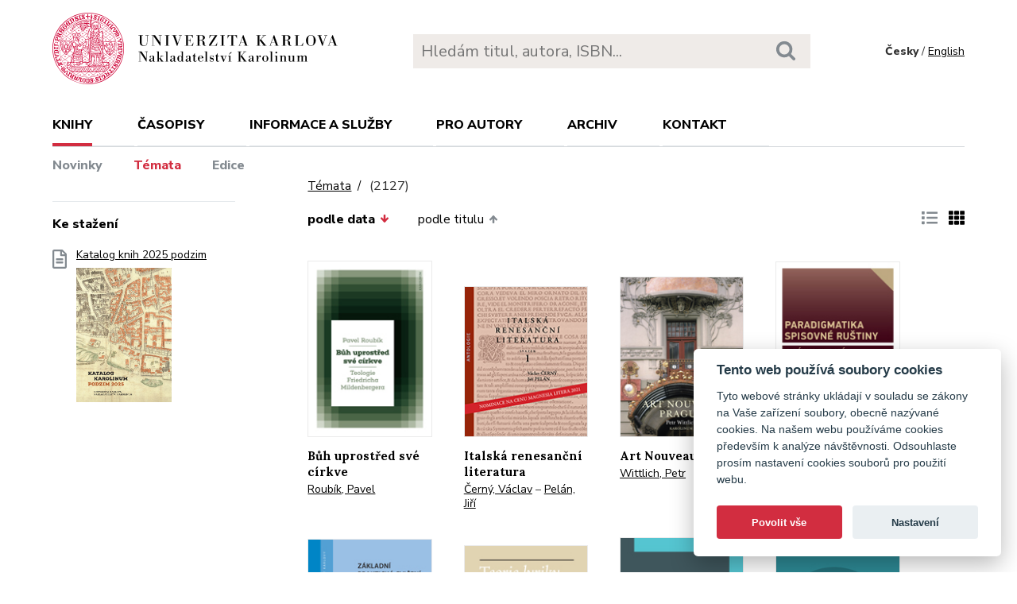

--- FILE ---
content_type: text/html; charset=utf-8
request_url: https://karolinum.cz/temata/law?page=65&sort=date_desc
body_size: 28488
content:
<!DOCTYPE html>
<html lang="en">
	<head>
		<link rel="stylesheet" type="text/css" href="/frontend/scss/styles.css" media="all">
		<link rel="stylesheet" type="text/css" href="/frontend/custom.css?v=13" media="all">
		<link rel="stylesheet" href="/frontend/scss/cookieconsent.css">
		<!-- Google Tag Manager -->
		<script data-cookiecategory="analytics">(function(w,d,s,l,i){w[l]=w[l]||[];w[l].push({'gtm.start':
		new Date().getTime(),event:'gtm.js'});var f=d.getElementsByTagName(s)[0],
		j=d.createElement(s),dl=l!='dataLayer'?'&l='+l:'';j.async=true;j.src=
		'https://www.googletagmanager.com/gtm.js?id='+i+dl;f.parentNode.insertBefore(j,f);
		})(window,document,'script','dataLayer','GTM-N2BZ8GZ');</script>
		<!-- End Google Tag Manager -->
		<meta charset="utf-8">
		<meta name="viewport" content="width=device-width, initial-scale=1.0">
		<meta http-equiv="x-ua-compatible" content="ie=edge">
		<title>Témata /  - Karolinum</title>
		<link href="https://fonts.googleapis.com/css?family=Lora:500,400i,700|Nunito+Sans:400,700,800&display=swap&subset=latin-ext" rel="stylesheet">
	    <link rel="apple-touch-icon" sizes="180x180" href="/frontend/i/favicon/apple-touch-icon.png">
	    <link rel="icon" type="image/png" sizes="32x32" href="/frontend/i/favicon/favicon-32x32.png">
	    <link rel="icon" type="image/png" sizes="16x16" href="/frontend/i/favicon/favicon-16x16.png">
	    <link rel="manifest" href="/frontend/i/favicon/site.webmanifest">
	    <script defer src="/frontend/js/cookieconsent.js"></script>
		<script defer src="/frontend/js/cookieconsent-init.js"></script>
	    <link rel="mask-icon" href="/frontend/i/favicon/safari-pinned-tab.svg" color="#d12235">
	    <meta name="msapplication-TileColor" content="#b91d47">
		<meta name="theme-color" content="#ffffff">
		<meta name="facebook-domain-verification" content="fl4iwehldvs5ai1eso953nqgz5dzwm">
			</head>
	<body>
		<!-- Google Tag Manager (noscript) -->
		<noscript><iframe src="https://www.googletagmanager.com/ns.html?id=GTM-N2BZ8GZ"
		height="0" width="0" style="display:none;visibility:hidden"></iframe></noscript>
		<!-- End Google Tag Manager (noscript) -->
<div id="snippet--flashes"></div>		<div class="container">
			<header class="header">
				<div class="header__logo">
						<a href="/"><img src="/frontend/i/logo-karolinum.svg" role="banner" width="359" height="90" alt="Nakladatelství Karolinum"></a>
				</div>
				<div class="header__navToggle">
					<span></span><span></span><span></span>
					<strong>menu</strong>
				</div>
				<div class="header__search" role="search">
					<form action="/hledani" method="get">
						<input type="text" autocomplete="off" name="q" placeholder="Hledám titul, autora, ISBN..." class="search__input">
						<button class="search__button"><svg class="ico search"><use xlink:href="/frontend/i/icons/sprite.svg#search"></use></svg></button>
					</form>
				</div>
				<div class="header__lang">
						<span>Česky</span> / <a href="/en/topics/law?page=65&amp;sort=date_desc&amp;do=changeLocale">English</a>
				</div>
				<nav class="header__nav" role="search">
	                <ul>
	                    <li class="act">
							<a href="/knihy/novinky">Knihy</a> <span class="header__navToggleUl"><svg class="icon angle-down"><use xlink:href="/frontend/i/icons/sprite.svg#angle-down"></use></svg></span>
							<ul>
								<li><a href="/knihy/novinky">Novinky</a></li>
								<li class="act"><a href="/temata?page=65&amp;sort=date_desc">Témata</a></li>
								<li><a href="/edice">Edice</a></li>
							</ul>
						</li>
	<li
		
		
		
		
	>
		<a href="/casopisy">Časopisy</a>
			<ul>
					<li>
						<a href="/casopisy/o-casopisech">O časopisech</a>
					</li>
					<li>
						<a href="/casopisy/open-access">Open access</a>
					</li>
					<li>
						<a href="/casopisy/predplatne">Předplatné</a>
					</li>
					<li>
						<a href="/casopisy/kontakty">Kontakty</a>
					</li>
			</ul>
	</li>
	<li
		
		
		
		
	>
		<a href="/informace-a-sluzby">Informace a služby</a>
			<ul>
					<li>
						<a href="/informace-a-sluzby/o-nas">O nás</a>
					</li>
					<li>
						<a href="/informace-a-sluzby/informace-a-opatreni">Informace a opatření</a>
					</li>
					<li>
						<a href="/informace-a-sluzby/katalogy">Katalogy</a>
					</li>
					<li>
						<a href="/informace-a-sluzby/e-knihy">E-knihy</a>
					</li>
					<li>
						<a href="/informace-a-sluzby/open-access">Open access</a>
					</li>
					<li>
						<a href="/informace-a-sluzby/pro-media">Pro média</a>
					</li>
					<li>
						<a href="/informace-a-sluzby/distribuce">Distribuce</a>
					</li>
					<li>
						<a href="/informace-a-sluzby/tiskarna-a-dtp">Tiskárna a DTP</a>
					</li>
			</ul>
	</li>
	<li
		
		
		
		
	>
		<a href="/pro-autory">Pro autory</a>
			<ul>
					<li>
						<a href="/pro-autory/informace-pro-autory">Informace pro autory</a>
					</li>
					<li>
						<a href="/pro-autory/formulare-a-navody-ke-stazeni">Formuláře a návody ke stažení</a>
					</li>
			</ul>
	</li>
	<li
		
		
		
		
	>
		<a href="/archiv">Archiv</a>
			<ul>
					<li>
						<a href="/archiv/archiv-mp3">Archiv MP3</a>
					</li>
					<li>
						<a href="/archiv/archiv-priloh">Archiv příloh</a>
					</li>
			</ul>
	</li>
	                    <li><a href="/kontakt">Kontakt</a></li>
	                    <li class="lang">
								<a href="/en/topics/law?page=65&amp;sort=date_desc&amp;do=changeLocale">English</a>
						</li>
	                </ul>
	            </nav>
			</header>
		</div>
	<main class="container container--main" role="main">
		<div class="main main--top">
			<div class="breadcrumbs">
				<a href="/temata?page=65&amp;sort=date_desc">Témata</a> <h1 class="title--h1"><small>(2127)</small></h1>
			</div>
		</div>
		<aside class="aside" role="complementary">
<div class="sectionDownloads sectionBorder">
	<h3>Ke stažení</h3>
	<ul class="list__download">
		<li>
			<a href="/files/catalogs/7v6a-katalog Karolinum 2025 podzim.pdf" target="_blank">
				<svg class="ico file-alt"><use xlink:href="/frontend/i/icons/sprite.svg#file-alt"></use></svg>
				Katalog knih 2025 podzim
			<img src="/files/rfxv-katalog Karolinum 2025 podzim.jpg" alt="Katalog knih 2025 podzim"></a>
		</li>
	</ul>
</div>
		</aside>
		<div class="main">
            <div class="articleList__sort">


				<a class="act" href="/topics/detail?sort=date_asc&amp;page=65">podle data<svg class="arrow-down"><use xlink:href="/frontend/i/icons/sprite.svg#arrow-down"></use></svg></a>
	
				<a href="/topics/detail?sort=book_asc&amp;page=65">podle titulu<svg class="arrow-up"><use xlink:href="/frontend/i/icons/sprite.svg#arrow-up"></use></svg></a>
				
			</div>
			
			<div class="articleList__listType">
					<a href="/topics/detail?ext=1&amp;page=65&amp;sort=date_desc"><svg class="ico list-solid"><use xlink:href="/frontend/i/icons/sprite.svg#list-solid"></use></svg></a>
					<span><svg class="ico th-solid"><use xlink:href="/frontend/i/icons/sprite.svg#th-solid"></use></svg></span>
			</div>
			<section class="articleList">
<article>
	<a class="articleList__top" href="/knihy/roubik-buh-uprostred-sve-cirkve-23025">
		<span class="articleList__img">
			<img src="/data/book/23025/9788024638942.A.JPG" alt="Bůh uprostřed své církve" width="150" height="214">
		</span>
		<h2>Bůh uprostřed své církve</h2>
	</a>
	<p class="authors">
			<a class="author" href="/autori/roubik-pavel-14231">Roubík, Pavel</a>
	</p>
</article><article>
	<a class="articleList__top" href="/knihy/cerny-italska-renesancni-literatura-antologie-22995">
		<span class="articleList__img">
			<img src="/data/book/22995/9788024643434.A.JPG" alt="Italská renesanční literatura" width="150" height="214">
		</span>
		<h2>Italská renesanční literatura</h2>
	</a>
	<p class="authors">
			<a class="author" href="/autori/cerny-vaclav-14210">Černý, Václav</a>
			 – <a class="author" href="/autori/pelan-jiri-1681">Pelán, Jiří</a>
	</p>
</article><article>
	<a class="articleList__top" href="/knihy/wittlich-art-nouveau-prague-22835">
		<span class="articleList__img">
			<img src="/data/book/22835/9788024642932.A.JPG" alt="Art Nouveau Prague" width="150" height="214">
		</span>
		<h2>Art Nouveau Prague</h2>
	</a>
	<p class="authors">
			<a class="author" href="/autori/wittlich-petr-376">Wittlich, Petr</a>
	</p>
</article><article>
	<a class="articleList__top" href="/knihy/durovic-paradigmatika-spisovne-rustiny-23027">
		<span class="articleList__img">
			<img src="/data/book/23027/9788024639154.A.JPG" alt="Paradigmatika spisovné ruštiny" width="150" height="214">
		</span>
		<h2>Paradigmatika spisovné ruštiny</h2>
	</a>
	<p class="authors">
			<a class="author" href="/autori/durovic-lubomir-14233">Ďurovič, Ľubomír</a>
			 – <a class="author" href="/autori/giger-markus-14232">Giger, Markus</a>
	</p>
</article><article>
	<a class="articleList__top" href="/knihy/sklubalova-zakladni-prakticka-cviceni-z-farmaceuticke-technologie-28583">
		<span class="articleList__img">
			<img src="/data/book/28583/9788024645612.A.JPG" alt="Základní praktická cvičení z farmaceutické technologie" width="150" height="214">
		</span>
		<h2>Základní praktická cvičení z farmaceutické technologie</h2>
	</a>
	<p class="authors">
			<a class="author" href="/autori/sklubalova-zdenka-6451">Šklubalová, Zdeňka a kol.</a>
	</p>
</article><article>
	<a class="articleList__top" href="/knihy/culler-teorie-lyriky-27819">
		<span class="articleList__img">
			<img src="/data/book/27819/9788024644561.A.JPG" alt="Teorie lyriky" width="150" height="214">
		</span>
		<h2>Teorie lyriky</h2>
	</a>
	<p class="authors">
			<a class="author" href="/autori/culler-jonathan-dwight-19650">Culler, Jonathan Dwight</a>
	</p>
</article><article>
	<a class="articleList__top" href="/knihy/krulichova-obavy-ze-zlocinu-myty-a-realita-22963">
		<span class="articleList__img">
			<img src="/data/book/22963/9788024645582.A.JPG" alt="Obavy ze zločinu: mýty a realita" width="150" height="214">
		</span>
		<h2>Obavy ze zločinu: mýty a realita</h2>
	</a>
	<p class="authors">
			<a class="author" href="/autori/krulichova-eva-14170">Krulichová, Eva</a>
			 – <a class="author" href="/autori/burianek-jiri-7029">Buriánek, Jiří a kol.</a>
	</p>
</article><article>
	<a class="articleList__top" href="/knihy/zamecnik-hledas-li-boha-v-lasce-22935">
		<span class="articleList__img">
			<img src="/data/book/22935/9788024644127.A.JPG" alt="„Hledáš-li Boha v lásce...“ " width="150" height="214">
		</span>
		<h2>„Hledáš-li Boha v lásce...“ </h2>
	</a>
	<p class="authors">
			<a class="author" href="/autori/zamecnik-jan-14151">Zámečník, Jan</a>
	</p>
</article><article>
	<a class="articleList__top" href="/knihy/klima-ucebnice-klasicke-japonstiny-28946">
		<span class="articleList__img">
			<img src="/data/book/28946/9788024645155.A.JPG" alt="Učebnice klasické japonštiny" width="150" height="214">
		</span>
		<h2>Učebnice klasické japonštiny</h2>
	</a>
	<p class="authors">
			<a class="author" href="/autori/klima-tomas-4744">Klíma, Tomáš</a>
	</p>
</article><article>
	<a class="articleList__top" href="/knihy/slowik-the-lexical-tones-of-vietnamese-metropoles-22918">
		<span class="articleList__img">
			<img src="/data/book/22918/9788024645063.A.JPG" alt="The Lexical Tones of Vietnamese Metropoles" width="150" height="214">
		</span>
		<h2>The Lexical Tones of Vietnamese Metropoles</h2>
	</a>
	<p class="authors">
			<a class="author" href="/autori/slowik-ondrej-14150">Slówik, Ondřej</a>
			 – <a class="author" href="/autori/volin-jan-688">Volín, Jan</a>
	</p>
</article><article>
	<a class="articleList__top" href="/knihy/semelik-deutsche-grammatik-22837">
		<span class="articleList__img">
			<img src="/data/book/22837/9788024642963.A.JPG" alt="Deutsche Grammatik" width="150" height="214">
		</span>
		<h2>Deutsche Grammatik</h2>
	</a>
	<p class="authors">
			<a class="author" href="/autori/semelik-martin-9287">Šemelík, Martin</a>
			 – <a class="author" href="/autori/kloudova-vera-11551">Kloudová, Věra</a>
			 – <a class="author" href="/autori/dovalil-vit-972">Dovalil, Vít</a>
			 – <a class="author" href="/autori/vachkova-marie-557">Vachková, Marie</a>
			 – <a class="author" href="/autori/dolezal-jiri-601">Doležal, Jiří</a>
	</p>
</article><article>
	<a class="articleList__top" href="/knihy/nespor-ceska-a-slovenska-religiozita-po-rozpadu-spolecneho-statu-22817">
		<span class="articleList__img">
			<img src="/data/book/22817/9788024645551.A.JPG" alt="Česká a slovenská religiozita po rozpadu společného státu" width="150" height="214">
		</span>
		<h2>Česká a slovenská religiozita po rozpadu společného státu</h2>
	</a>
	<p class="authors">
			<a class="author" href="/autori/nespor-zdenek-r-10887">Nešpor, Zdeněk R.</a>
	</p>
</article>			</section>
<div class="pagination pagination--center">
			<a href="/temata/law?page=64&amp;sort=date_desc"><svg class="chevron-right"><use xlink:href="/frontend/i/icons/sprite.svg#chevron-left"></use></svg></a>
					<a href="/temata/law?sort=date_desc">1</a>
					<a href="/temata/law?page=2&amp;sort=date_desc">2</a>
					<a href="/temata/law?page=3&amp;sort=date_desc">3</a>
					<a href="/temata/law?page=4&amp;sort=date_desc">4</a>
					<a href="/temata/law?page=5&amp;sort=date_desc">5</a>
					<a href="/temata/law?page=6&amp;sort=date_desc">6</a>
					<a href="/temata/law?page=7&amp;sort=date_desc">7</a>
					<a href="/temata/law?page=8&amp;sort=date_desc">8</a>
					<a href="/temata/law?page=9&amp;sort=date_desc">9</a>
					<a href="/temata/law?page=10&amp;sort=date_desc">10</a>
					<a href="/temata/law?page=11&amp;sort=date_desc">11</a>
					<a href="/temata/law?page=12&amp;sort=date_desc">12</a>
					<a href="/temata/law?page=13&amp;sort=date_desc">13</a>
					<a href="/temata/law?page=14&amp;sort=date_desc">14</a>
					<a href="/temata/law?page=15&amp;sort=date_desc">15</a>
					<a href="/temata/law?page=16&amp;sort=date_desc">16</a>
					<a href="/temata/law?page=17&amp;sort=date_desc">17</a>
					<a href="/temata/law?page=18&amp;sort=date_desc">18</a>
					<a href="/temata/law?page=19&amp;sort=date_desc">19</a>
					<a href="/temata/law?page=20&amp;sort=date_desc">20</a>
					<a href="/temata/law?page=21&amp;sort=date_desc">21</a>
					<a href="/temata/law?page=22&amp;sort=date_desc">22</a>
					<a href="/temata/law?page=23&amp;sort=date_desc">23</a>
					<a href="/temata/law?page=24&amp;sort=date_desc">24</a>
					<a href="/temata/law?page=25&amp;sort=date_desc">25</a>
					<a href="/temata/law?page=26&amp;sort=date_desc">26</a>
					<a href="/temata/law?page=27&amp;sort=date_desc">27</a>
					<a href="/temata/law?page=28&amp;sort=date_desc">28</a>
					<a href="/temata/law?page=29&amp;sort=date_desc">29</a>
					<a href="/temata/law?page=30&amp;sort=date_desc">30</a>
					<a href="/temata/law?page=31&amp;sort=date_desc">31</a>
					<a href="/temata/law?page=32&amp;sort=date_desc">32</a>
					<a href="/temata/law?page=33&amp;sort=date_desc">33</a>
					<a href="/temata/law?page=34&amp;sort=date_desc">34</a>
					<a href="/temata/law?page=35&amp;sort=date_desc">35</a>
					<a href="/temata/law?page=36&amp;sort=date_desc">36</a>
					<a href="/temata/law?page=37&amp;sort=date_desc">37</a>
					<a href="/temata/law?page=38&amp;sort=date_desc">38</a>
					<a href="/temata/law?page=39&amp;sort=date_desc">39</a>
					<a href="/temata/law?page=40&amp;sort=date_desc">40</a>
					<a href="/temata/law?page=41&amp;sort=date_desc">41</a>
					<a href="/temata/law?page=42&amp;sort=date_desc">42</a>
					<a href="/temata/law?page=43&amp;sort=date_desc">43</a>
					<a href="/temata/law?page=44&amp;sort=date_desc">44</a>
					<a href="/temata/law?page=45&amp;sort=date_desc">45</a>
					<a href="/temata/law?page=46&amp;sort=date_desc">46</a>
					<a href="/temata/law?page=47&amp;sort=date_desc">47</a>
					<a href="/temata/law?page=48&amp;sort=date_desc">48</a>
					<a href="/temata/law?page=49&amp;sort=date_desc">49</a>
					<a href="/temata/law?page=50&amp;sort=date_desc">50</a>
					<a href="/temata/law?page=51&amp;sort=date_desc">51</a>
					<a href="/temata/law?page=52&amp;sort=date_desc">52</a>
					<a href="/temata/law?page=53&amp;sort=date_desc">53</a>
					<a href="/temata/law?page=54&amp;sort=date_desc">54</a>
					<a href="/temata/law?page=55&amp;sort=date_desc">55</a>
					<a href="/temata/law?page=56&amp;sort=date_desc">56</a>
					<a href="/temata/law?page=57&amp;sort=date_desc">57</a>
					<a href="/temata/law?page=58&amp;sort=date_desc">58</a>
					<a href="/temata/law?page=59&amp;sort=date_desc">59</a>
					<a href="/temata/law?page=60&amp;sort=date_desc">60</a>
					<a href="/temata/law?page=61&amp;sort=date_desc">61</a>
					<a href="/temata/law?page=62&amp;sort=date_desc">62</a>
					<a href="/temata/law?page=63&amp;sort=date_desc">63</a>
					<a href="/temata/law?page=64&amp;sort=date_desc">64</a>
					<span>65</span>
					<a href="/temata/law?page=66&amp;sort=date_desc">66</a>
					<a href="/temata/law?page=67&amp;sort=date_desc">67</a>
					<a href="/temata/law?page=68&amp;sort=date_desc">68</a>
					<a href="/temata/law?page=69&amp;sort=date_desc">69</a>
					<a href="/temata/law?page=70&amp;sort=date_desc">70</a>
					<a href="/temata/law?page=71&amp;sort=date_desc">71</a>
					<a href="/temata/law?page=72&amp;sort=date_desc">72</a>
					<a href="/temata/law?page=73&amp;sort=date_desc">73</a>
					<a href="/temata/law?page=74&amp;sort=date_desc">74</a>
					<a href="/temata/law?page=75&amp;sort=date_desc">75</a>
					<a href="/temata/law?page=76&amp;sort=date_desc">76</a>
					<a href="/temata/law?page=77&amp;sort=date_desc">77</a>
					<a href="/temata/law?page=78&amp;sort=date_desc">78</a>
					<a href="/temata/law?page=79&amp;sort=date_desc">79</a>
					<a href="/temata/law?page=80&amp;sort=date_desc">80</a>
					<a href="/temata/law?page=81&amp;sort=date_desc">81</a>
					<a href="/temata/law?page=82&amp;sort=date_desc">82</a>
					<a href="/temata/law?page=83&amp;sort=date_desc">83</a>
					<a href="/temata/law?page=84&amp;sort=date_desc">84</a>
					<a href="/temata/law?page=85&amp;sort=date_desc">85</a>
					<a href="/temata/law?page=86&amp;sort=date_desc">86</a>
					<a href="/temata/law?page=87&amp;sort=date_desc">87</a>
					<a href="/temata/law?page=88&amp;sort=date_desc">88</a>
					<a href="/temata/law?page=89&amp;sort=date_desc">89</a>
					<a href="/temata/law?page=90&amp;sort=date_desc">90</a>
					<a href="/temata/law?page=91&amp;sort=date_desc">91</a>
					<a href="/temata/law?page=92&amp;sort=date_desc">92</a>
					<a href="/temata/law?page=93&amp;sort=date_desc">93</a>
					<a href="/temata/law?page=94&amp;sort=date_desc">94</a>
					<a href="/temata/law?page=95&amp;sort=date_desc">95</a>
					<a href="/temata/law?page=96&amp;sort=date_desc">96</a>
					<a href="/temata/law?page=97&amp;sort=date_desc">97</a>
					<a href="/temata/law?page=98&amp;sort=date_desc">98</a>
					<a href="/temata/law?page=99&amp;sort=date_desc">99</a>
					<a href="/temata/law?page=100&amp;sort=date_desc">100</a>
					<a href="/temata/law?page=101&amp;sort=date_desc">101</a>
					<a href="/temata/law?page=102&amp;sort=date_desc">102</a>
					<a href="/temata/law?page=103&amp;sort=date_desc">103</a>
					<a href="/temata/law?page=104&amp;sort=date_desc">104</a>
					<a href="/temata/law?page=105&amp;sort=date_desc">105</a>
					<a href="/temata/law?page=106&amp;sort=date_desc">106</a>
					<a href="/temata/law?page=107&amp;sort=date_desc">107</a>
					<a href="/temata/law?page=108&amp;sort=date_desc">108</a>
					<a href="/temata/law?page=109&amp;sort=date_desc">109</a>
					<a href="/temata/law?page=110&amp;sort=date_desc">110</a>
					<a href="/temata/law?page=111&amp;sort=date_desc">111</a>
					<a href="/temata/law?page=112&amp;sort=date_desc">112</a>
					<a href="/temata/law?page=113&amp;sort=date_desc">113</a>
					<a href="/temata/law?page=114&amp;sort=date_desc">114</a>
					<a href="/temata/law?page=115&amp;sort=date_desc">115</a>
					<a href="/temata/law?page=116&amp;sort=date_desc">116</a>
					<a href="/temata/law?page=117&amp;sort=date_desc">117</a>
					<a href="/temata/law?page=118&amp;sort=date_desc">118</a>
					<a href="/temata/law?page=119&amp;sort=date_desc">119</a>
					<a href="/temata/law?page=120&amp;sort=date_desc">120</a>
					<a href="/temata/law?page=121&amp;sort=date_desc">121</a>
					<a href="/temata/law?page=122&amp;sort=date_desc">122</a>
					<a href="/temata/law?page=123&amp;sort=date_desc">123</a>
					<a href="/temata/law?page=124&amp;sort=date_desc">124</a>
					<a href="/temata/law?page=125&amp;sort=date_desc">125</a>
					<a href="/temata/law?page=126&amp;sort=date_desc">126</a>
					<a href="/temata/law?page=127&amp;sort=date_desc">127</a>
					<a href="/temata/law?page=128&amp;sort=date_desc">128</a>
					<a href="/temata/law?page=129&amp;sort=date_desc">129</a>
					<a href="/temata/law?page=130&amp;sort=date_desc">130</a>
					<a href="/temata/law?page=131&amp;sort=date_desc">131</a>
					<a href="/temata/law?page=132&amp;sort=date_desc">132</a>
					<a href="/temata/law?page=133&amp;sort=date_desc">133</a>
					<a href="/temata/law?page=134&amp;sort=date_desc">134</a>
					<a href="/temata/law?page=135&amp;sort=date_desc">135</a>
					<a href="/temata/law?page=136&amp;sort=date_desc">136</a>
					<a href="/temata/law?page=137&amp;sort=date_desc">137</a>
					<a href="/temata/law?page=138&amp;sort=date_desc">138</a>
					<a href="/temata/law?page=139&amp;sort=date_desc">139</a>
					<a href="/temata/law?page=140&amp;sort=date_desc">140</a>
					<a href="/temata/law?page=141&amp;sort=date_desc">141</a>
					<a href="/temata/law?page=142&amp;sort=date_desc">142</a>
					<a href="/temata/law?page=143&amp;sort=date_desc">143</a>
					<a href="/temata/law?page=144&amp;sort=date_desc">144</a>
					<a href="/temata/law?page=145&amp;sort=date_desc">145</a>
					<a href="/temata/law?page=146&amp;sort=date_desc">146</a>
					<a href="/temata/law?page=147&amp;sort=date_desc">147</a>
					<a href="/temata/law?page=148&amp;sort=date_desc">148</a>
					<a href="/temata/law?page=149&amp;sort=date_desc">149</a>
					<a href="/temata/law?page=150&amp;sort=date_desc">150</a>
					<a href="/temata/law?page=151&amp;sort=date_desc">151</a>
					<a href="/temata/law?page=152&amp;sort=date_desc">152</a>
					<a href="/temata/law?page=153&amp;sort=date_desc">153</a>
					<a href="/temata/law?page=154&amp;sort=date_desc">154</a>
					<a href="/temata/law?page=155&amp;sort=date_desc">155</a>
					<a href="/temata/law?page=156&amp;sort=date_desc">156</a>
					<a href="/temata/law?page=157&amp;sort=date_desc">157</a>
					<a href="/temata/law?page=158&amp;sort=date_desc">158</a>
					<a href="/temata/law?page=159&amp;sort=date_desc">159</a>
					<a href="/temata/law?page=160&amp;sort=date_desc">160</a>
					<a href="/temata/law?page=161&amp;sort=date_desc">161</a>
					<a href="/temata/law?page=162&amp;sort=date_desc">162</a>
					<a href="/temata/law?page=163&amp;sort=date_desc">163</a>
					<a href="/temata/law?page=164&amp;sort=date_desc">164</a>
					<a href="/temata/law?page=165&amp;sort=date_desc">165</a>
					<a href="/temata/law?page=166&amp;sort=date_desc">166</a>
					<a href="/temata/law?page=167&amp;sort=date_desc">167</a>
					<a href="/temata/law?page=168&amp;sort=date_desc">168</a>
					<a href="/temata/law?page=169&amp;sort=date_desc">169</a>
					<a href="/temata/law?page=170&amp;sort=date_desc">170</a>
					<a href="/temata/law?page=171&amp;sort=date_desc">171</a>
					<a href="/temata/law?page=172&amp;sort=date_desc">172</a>
					<a href="/temata/law?page=173&amp;sort=date_desc">173</a>
					<a href="/temata/law?page=174&amp;sort=date_desc">174</a>
					<a href="/temata/law?page=175&amp;sort=date_desc">175</a>
					<a href="/temata/law?page=176&amp;sort=date_desc">176</a>
					<a href="/temata/law?page=177&amp;sort=date_desc">177</a>
					<a href="/temata/law?page=178&amp;sort=date_desc">178</a>
			<a href="/temata/law?page=66&amp;sort=date_desc"><svg class="chevron-right"><use xlink:href="/frontend/i/icons/sprite.svg#chevron-right"></use></svg></a>
</div>		</div>
	</main>
		<footer class="footer" role="contentinfo">
			<div class="footer__bg"></div>
			<div class="container">
				<div class="footer__left">
					<address>
						<p>
							Nakladatelství Karolinum<br>
							Ovocný trh 560/5<br>
							116 36 Praha 1
						</p>
						<p>
							<a href="mailto:cupress@cuni.cz">cupress@cuni.cz</a><br>
							+ 420 224 491 276
						</p>
					</address>
				</div>
				<div class="footer__right">
					<div class="grid">
						<div class="grid__4">	
							<h3 class="jtoggle--resp">Nakladatelství <svg class="ico angle-down"><use xlink:href="/frontend/i/icons/sprite.svg#angle-down"></use></svg></h3>
							<div class="jtoggle--resp__content">
									<ul>
										<li><a href="/informace-a-sluzby/katalogy">Katalog knih</a></li>
										<li><a href="/informace-a-sluzby/o-nas/edicni-plan">Ediční plán</a></li>
										<li><a href="/informace-a-sluzby/pro-media">Pro média</a></li>
										<li><a href="/blog">Blog</a></li>
										<li><a href="/kalendar-akci">Kalendář akcí</a></li>
									</ul>
							</div>
						</div>
						<div class="grid__4">
							<h3 class="jtoggle--resp">Distribuce<svg class="ico angle-down"><use xlink:href="/frontend/i/icons/sprite.svg#angle-down"></use></svg></h3>
							<div class="jtoggle--resp__content">
									<ul>
										<li><a href="https://www.knihkupectvikarolinum.cz" target="_blank">Knihkupectví Karolinum</a></li>
										<li><a href="/informace-a-sluzby/distribuce">Kontakt a objednávky</a></li>
									</ul>
							</div>
						</div>
						<div class="grid__4">
							<h3 class="jtoggle--resp">Tiskárna a dtp<svg class="ico angle-down"><use xlink:href="/frontend/i/icons/sprite.svg#angle-down"></use></svg></h3>
							<div class="jtoggle--resp__content">
									<ul>
										<li><a href="/informace-a-sluzby/tiskarna-a-dtp">Kontakt a služby</a></li>
										<li><a href="/informace-a-sluzby/tiskarna-a-dtp/vybaveni-tiskarny">Vybavení tiskárny</a></li>
									</ul>
							</div>
						</div>
					</div>
				</div><!--//footer__right-->
				<div class="footer__left footer__left--bottom">
					<div class="footer__social">
						<a href="https://www.facebook.com/NakladatelstviKarolinum" title="Facebook" target="_blank"><svg role="img" class="icon"><use xlink:href="/frontend/i/icons/sprite.svg#facebook-official"></use></svg></a>
						<a href="https://twitter.com/karolinumpress" title="X" target="_blank"><img src="/frontend/images/x-social-media-black-icon.svg" class="x"></a>
						<a href="https://www.instagram.com/karolinumpress/" title="Instagram" target="_blank"><svg role="img" class="icon"><use xlink:href="/frontend/i/icons/sprite.svg#instagram"></use></svg></a>
						<a href="https://www.youtube.com/user/karolinumpress/" title="YouTube" target="_blank"><svg role="img" class="icon"><use xlink:href="/frontend/i/icons/sprite.svg#youtube-play"></use></svg></a>
						<a href="https://soundcloud.com/karolinum-press" title="SoundCloud" target="_blank"><svg role="img" class="ico soundcloud-brands"><use xlink:href="/frontend/i/icons/sprite.svg#soundcloud-brands"></use></svg></a>
					</div><!--//footer__social -->
				</div><!--//footer__left -->
				<div class="footer__right footer__right--bottom">
					<p class="text--right">&copy; Karolinum 2026</p>
				</div><!--//footer__right -->
			</div>
		</footer><!--//footer-->
<div id="snippet--feLightbox"></div>		<div class="pageOverlay"></div>
		<span class="backTop"><svg role="img" class="ico angle-up"><use xlink:href="/frontend/i/icons/sprite.svg#angle-up"></use></svg></span>
	    <script src="/frontend/js/jquery.min.js"></script>
		<script src="/frontend/js/svg4everybody.legacy.min.js"></script>
		<script type='text/javascript' src="/backend/js/nette.ajax.js"></script>
		<script src="https://cdn.tiny.cloud/1/jputubpfj57swufncgizwpou4s29foepazcjfqwg9rrhni25/tinymce/7/tinymce.min.js" referrerpolicy="origin"></script>
		<link rel="stylesheet" type="text/css" href="/frontend/lightbox/css/lightbox.css" media="all">
		<script type='text/javascript' src="/frontend/lightbox/js/lightbox.js"></script>
		<script src="/frontend/js/function.js?v=2"></script>
		<script>
			$(function () {
				$.nette.init();
			});
		</script>
		<script>svg4everybody();</script>
			</body>
</html>
